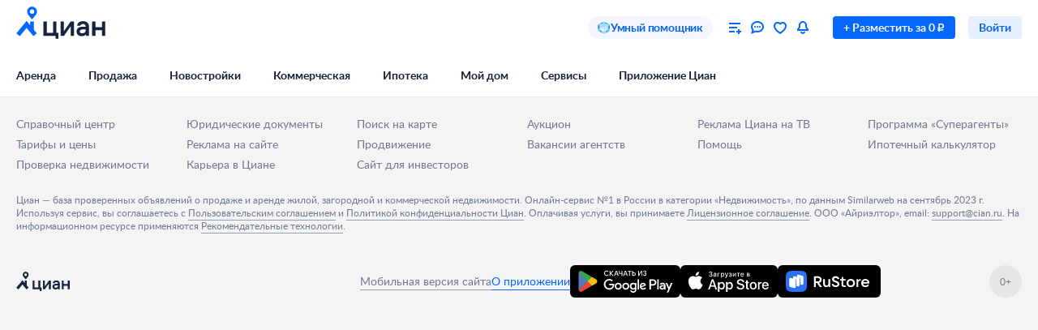

--- FILE ---
content_type: application/javascript
request_url: https://static.cdn-cian.ru/frontend/frontend-serp/chunk.0e221dfafb76902fa842.js
body_size: 3711
content:
(self.__LOADABLE_LOADED_CHUNKS__=self.__LOADABLE_LOADED_CHUNKS__||[]).push([[221],{15846:n=>{n.exports={container:"_93444fe79c--container--mTC4e",button:"_93444fe79c--button--VBejt",content:"_93444fe79c--content--UX3gL",loader:"_93444fe79c--loader--rrxr7"}},24626:n=>{n.exports={img:"_93444fe79c--img--_7hry",footer:"_93444fe79c--footer--o2LMh"}},27345:n=>{n.exports={container:"_93444fe79c--container--Us90Q",text:"_93444fe79c--text--odfsh",close:"_93444fe79c--close--bl_Qb","hands-ver1":"_93444fe79c--hands-ver1--sQGOt"}},35751:(n,e,t)=>{"use strict";t.r(e),t.d(e,{default:()=>fn});var a=t(2057),i=t(13237),o=t(29867),c=t(34102),r=t(41064),s=t(70986),l=function(){(0,s.ca)("eventSite",{name:"oldevent",category:"WebIM",action:"Click",label:"Telegram"})},u=function(){(0,s.ca)("eventSite",{name:"oldevent",category:"WebIM",action:"Click",label:"Whatsapp"})};function d(n){if(n.isAuthenticated&&n.webimHash){var e={id:"".concat(n.userId)};return n.displayName&&(e.display_name=n.displayName),{fields:e,hash:n.webimHash}}return null}var f=t(83913),h=t(46930),C=t(44506),p=t(97091),m=t(39642),v=t(10977),x=t(40578),g=t(86152),b=t(61791),_=t(81446),j=t(8974),w=t.n(j),k=t(27345),y=t(78685);function A(n){var e=n.content,t=n.onClick,a=n.onClose,i=e.title,o=e.text,c=e.buttonText;return(0,y.jsxs)("div",{"data-name":"MotivationConsultantPopup",className:w()(k.container,k["hands-ver1"]),children:[(0,y.jsx)("div",{className:k.close,onClick:a,children:(0,y.jsx)(_.h,{})}),(0,y.jsx)(g.ZS,{whiteSpace:"pre",children:i}),(0,y.jsx)("div",{className:k.text,children:(0,y.jsx)(b.bS,{whiteSpace:"pre-line",children:o})}),(0,y.jsx)(x.$,{theme:"fill_primary",size:"XS",onClick:t,fullWidth:!0,children:c})]})}function N(){var n=(0,i.d4)(o.uA),e=(0,i.wA)(),t=a.useMemo((function(){return{title:"Нужно найти квартиру\nв новостройке?",text:"Консультанты Циан помогут быстро подобрать лучшее предложение",buttonText:"Начать диалог"}}),[]);a.useEffect((function(){n&&(0,s.ca)("eventSite",{name:"oldevent",category:"Listing",action:"CallBack_popup_consultant_open",label:""})}),[n]);var c=a.useCallback((function(){return e((0,m.dI)(!1))}),[e]),r=a.useCallback((function(){(0,s.ca)("eventSite",{name:"oldevent",category:"Listing",action:"CallBack_popup_consultant_click",label:""}),e((0,m.l7)(!0))}),[e]);return n?(0,y.jsx)(A,{"data-name":"MotivationConsultantPopupContainer",content:t,onClick:r,onClose:c}):null}var E=t(56278);function S(){var n=a.useState(!1),e=(0,c.A)(n,2),t=e[0],x=e[1],g=(0,i.wA)(),b=(0,i.d4)(p.m),_=b.get("webim.accountName"),j=b.get("webim.chat.host"),w=b.get("newbuildingChat.chatOpenDelay")||3e4,k=(0,i.d4)(o.hv),A=(0,i.d4)(o.fw),S=(0,i.d4)(f.d),L=(0,i.d4)(o.wg),P=(0,i.d4)(o.P5),O=(0,i.d4)(o.Lh),T=L||k,I=a.useMemo((function(){return function(n){var e=[],t=n.get("newbuildingConsultant.whatsappLink"),a=n.get("newbuildingConsultant.telegramLink");return t&&e.push({type:"whatsapp",url:t,onClick:u}),a&&e.push({type:"telegram",url:a,onClick:l}),e}(b)}),[b]),M=a.useCallback((function(n){g((0,m.l7)(n)),n?(0,s.ca)("eventSite",{name:"oldevent",category:"WebIM",action:"Click",label:"StartChat"}):(0,s.ca)("eventSite",{name:"oldevent",category:"WebIM",action:"Click",label:"EndChat"})}),[g]),Q=a.useCallback((function(){return x(!0)}),[]),B=a.useRef();if(a.useEffect((function(){return t&&P&&k&&(0,v.T)(C.o5)&&(B.current=setTimeout((function(){g((0,m.l7)(!0))}),w)),function(){B.current&&(B.current=clearTimeout(B.current))}}),[t,P,k,g,w]),a.useEffect((function(){t&&O&&k&&(0,v.T)(C.eO)&&g((0,m.dI)(!0))}),[t,O,k,g]),a.useEffect((function(){L&&B.current&&(B.current=clearTimeout(B.current))}),[L]),a.useEffect((function(){T&&(0,s.ca)("eventSite",{name:"oldevent",category:"WebIM",action:"Show",label:"ChatIcon"})}),[T]),a.useEffect((function(){k&&A&&(0,s.ca)("eventSite",{name:"oldevent",category:"Listing",action:"Newbuilding_chat_shown",label:"common_filter"})}),[k,A]),a.useEffect((function(){L&&A&&(0,s.ca)("eventSite",{name:"oldevent",category:"Listing",action:"Newbuilding_chat_opened",label:"common_filter"})}),[L,A]),function(){var n=(0,i.d4)(o.wg),e=(0,i.d4)(E.h).isOpened,t=(0,i.wA)();(0,a.useLayoutEffect)((function(){n&&e&&t((0,m.l7)(!1))}),[t,n,e])}(),!_)return null;var W={accountName:_,userData:d(S),host:j||void 0};return(0,y.jsx)(r.Uf,{"data-name":"NewbuildingChatContainer",visible:T,children:(0,y.jsx)(r._C,{webimProps:W,chatOpened:L,tooltip:(0,y.jsx)(N,{}),messengersLinks:I,onReady:Q,toggleOpen:M,styles:h["widget-container"]})})}var L=t(15410),P=t(53560),O=t(43319),T=t(28491);var I=t(1268),M=t(76197),Q=t(24626),B=function(n){var e=n.onClick,t=n.onClose,a=n.isAutorisationPopupOpened;return(0,y.jsx)(I.Q,{"data-name":"AutorisationMotivationPopup",open:a,width:640,onClose:t,content:(0,y.jsxs)("div",{"data-testid":"ChatAutorisationMotivationPopup",children:[(0,y.jsx)("div",{className:Q.img}),(0,y.jsx)(M.eK,{textAlign:"center",children:"Войдите, чтобы получить консультацию"})]}),footer:(0,y.jsx)("div",{className:Q.footer,children:(0,y.jsx)(x.$,{"data-testid":"ChatAutorisationMotivationPopupSignIn",onClick:e,children:"Войти"})})})},W=t(48373),D=t(15846),K=function(n){var e=n.onClick,t=n.isLoading;return(0,y.jsx)("button",{"data-name":"ConsultantCianChatButton","data-testid":"consultantCianChatButton",className:D.button,onClick:e,children:t?(0,y.jsx)("div",{className:D.loader,children:(0,y.jsx)(W.y,{size:20,color:"white_100"})}):(0,y.jsx)("div",{className:D.content,children:"Написать консультанту"})})},H=function(n){var e=n.children;return(0,y.jsx)("div",{"data-name":"ConsultantCianChatButtonContainer",id:"cian-chat-consultant",className:D.container,children:e})},U=t(80404),z=t(69198),R=function(n){var e=n.url,t=n.onClose,i=a.useState(!0),o=(0,c.A)(i,2),r=o[0],s=o[1],l=function(){return s(!1)};return(0,y.jsxs)("div",{"data-name":"ConsultantCianChatPopup",className:z.container,"data-testid":"ConsultantCianChatPopup",children:[(0,y.jsx)("span",{className:z.close,children:(0,y.jsx)(U.K,{icon:(0,y.jsx)(_.h,{}),"data-testid":"ConsultantCianChatPopupCloseButton",onClick:t})}),r&&(0,y.jsx)("span",{className:z.spinner,"data-testid":"spinner",children:(0,y.jsx)(W.y,{size:16})}),e&&(0,y.jsx)("iframe",{className:z.iframe,src:e,onLoad:l,onError:l})]})},X=function(n){return n.consultantCianChat.isEnabled},F=function(n){var e;return(null===(e=n.consultantCianChat)||void 0===e?void 0:e.isOpened)||!1},J=function(n){return n.consultantCianChat.chatId},Z=function(n){var e;return(null===(e=n.consultantCianChat)||void 0===e?void 0:e.isAutorisationPopupOpened)||!1},$=t(65901),G=function(n){return n.consultantCianChat.isError},V=function(n){return n.consultantCianChat.isErrorPopupOpened},q=function(n){return n.consultantCianChat.isLoading},Y=t(72553),nn=t(49968),en=t(70500),tn=t(64091);var an=function(){var n=(0,nn.Xn)().config,e=(0,a.useState)(!1),t=(0,c.A)(e,2),o=t[0],r=t[1],s=(0,i.d4)(F),l=(0,i.d4)(Z),u="newbuilding-search-frontend.consultant_cian_chat_onboarding_shown",d=(0,a.useCallback)((function(){r(!1)}),[]);return(0,a.useEffect)((function(){(n.get("Newbuilding.CianKpnChatOnboarding.Enabled")||!1)&&!function(n){return"undefined"!=typeof window&&"1"===(0,tn.J)(window.document.cookie)[n]}(u)&&(r(!0),function(n){(0,en.setCookie)(n,"1",{expires:31536e3,secure:!1})}(u))}),[u,n]),(0,a.useEffect)((function(){(o&&s||o&&l)&&d()}),[d,l,s,o]),{open:o,onboardingText:"Консультант бесплатно подберёт вам квартиру в новостройке и ответит на вопросы",closeHandler:d}},on=t(68153),cn=function(n){var e=n.children,t=an(),a=t.open,i=t.onboardingText,o=t.closeHandler;return a?(0,y.jsx)(Y.P,{"data-name":"ConsultantCianChatOnboarding",theme:"gray",content:(0,y.jsx)(on.l,{children:i}),placement:"top-end",open:a,onClose:o,flip:!1,children:(0,y.jsx)("div",{children:e})}):(0,y.jsx)(y.Fragment,{children:e})},rn=t(45823),sn=t(51380),ln=function(n){var e=n.onClose,t=n.open;return(0,y.jsx)(I.Q,{"data-name":"ConsultantCianChatErrorPopup",open:t,onClose:e,width:"100%",maxWidth:448,children:(0,y.jsx)("div",{className:sn.container,"data-testid":"ConsultantCianChatErrorPopup",children:(0,y.jsx)("div",{className:sn.title,children:(0,y.jsx)(rn.nv,{as:"h2",children:"К сожалению, этот чат вам пока недоступен"})})})})},un=t(96668),dn=function(){var n=(0,i.wA)(),e=(0,i.d4)(X),t=(0,i.d4)(F),o=(0,i.d4)(J),c=(0,i.d4)(Z),r=(0,i.d4)((function(n){return n.results.jsonQuery})),s=(0,i.d4)($.r),l=(0,i.d4)(T.w),u=(0,i.d4)(G),d=(0,i.d4)(V),f=(0,i.d4)(q),h=(0,i.d4)(un.z),C="/dialogs/?hostType=frame&type=bot&pageType=Listing&chatId=".concat(o,"&region=").concat(h),p=function(){var n=(0,i.wA)(),e=(0,i.d4)(T.w),t=a.useCallback((function(){e.isAuthenticated?n((0,O._W)()):n((0,P.Qu)({onSuccess:function(){return(0,O._W)()},onCloseNoAuth:(0,O.Rb)()}))}),[n,e]);return a.useMemo((function(){return{openChat:t}}),[t])}(),m=p.openChat,v=a.useCallback((function(){f||(l.isAuthenticated?m():(n((0,O.LT)()),(0,L.Eg)({jsonQuery:r,label:s,regionId:h})),(0,L.SB)({jsonQuery:r,regionId:h}))}),[f,l.isAuthenticated,r,n,s,m,h]),x=a.useCallback((function(){m(),(0,L.MI)({jsonQuery:r,label:s,regionId:h})}),[s,r,m,h]),g=a.useCallback((function(){n((0,O.Pc)())}),[n]),b=a.useCallback((function(){n((0,O.Pc)())}),[n]),_=a.useCallback((function(){n((0,O.s_)())}),[n]);return e?(0,y.jsxs)(y.Fragment,{children:[!u&&(0,y.jsx)(H,{"data-name":"ConsultantCianChat",children:(0,y.jsx)(cn,{children:(0,y.jsx)(K,{isLoading:f,onClick:v})})}),(0,y.jsx)(B,{isAutorisationPopupOpened:c,onClick:x,onClose:b}),t&&(0,y.jsx)(R,{onClose:g,url:C}),d&&(0,y.jsx)(ln,{open:d,onClose:_})]}):null};const fn=function(){var n=(0,i.d4)(o.Ep),e=(0,i.d4)(X);return n?e?(0,y.jsx)(dn,{"data-name":"ChatsContainer"}):(0,y.jsx)(S,{}):null}},46930:n=>{n.exports={"widget-container":"_93444fe79c--widget-container--dZJ5i"}},51380:n=>{n.exports={container:"_93444fe79c--container--AOUTb",title:"_93444fe79c--title--ishov"}},69198:n=>{n.exports={container:"_93444fe79c--container--iQTDK",iframe:"_93444fe79c--iframe--TKEQK",close:"_93444fe79c--close--T_Hie",spinner:"_93444fe79c--spinner--mbuzw"}}}]);
//# sourceMappingURL=chunk.0e221dfafb76902fa842.js.map